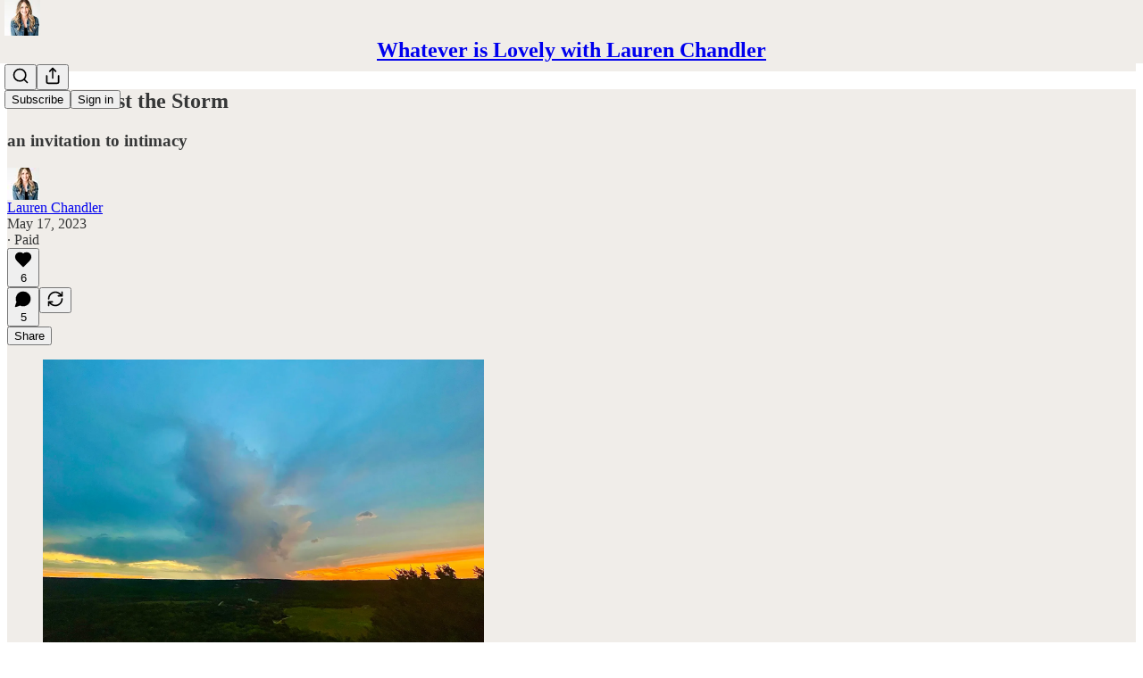

--- FILE ---
content_type: application/javascript; charset=UTF-8
request_url: https://laurenchandler.substack.com/cdn-cgi/challenge-platform/h/g/scripts/jsd/fc21b7e0d793/main.js?
body_size: 4727
content:
window._cf_chl_opt={oPNF3:'g'};~function(v5,P,B,G,x,W,z,J,E){v5=s,function(K,j,vZ,v4,c,l){for(vZ={K:512,j:533,c:530,l:556,h:573,f:570,R:585,n:497,i:531,Y:569,S:599},v4=s,c=K();!![];)try{if(l=-parseInt(v4(vZ.K))/1+parseInt(v4(vZ.j))/2+-parseInt(v4(vZ.c))/3*(-parseInt(v4(vZ.l))/4)+parseInt(v4(vZ.h))/5*(-parseInt(v4(vZ.f))/6)+-parseInt(v4(vZ.R))/7*(parseInt(v4(vZ.n))/8)+parseInt(v4(vZ.i))/9+-parseInt(v4(vZ.Y))/10*(parseInt(v4(vZ.S))/11),l===j)break;else c.push(c.shift())}catch(h){c.push(c.shift())}}(v,585286),P=this||self,B=P[v5(502)],G=g(),x={},x[v5(546)]='o',x[v5(511)]='s',x[v5(538)]='u',x[v5(580)]='z',x[v5(576)]='n',x[v5(566)]='I',x[v5(506)]='b',W=x,P[v5(516)]=function(K,j,h,R,vk,vN,vS,vd,Y,S,N,y,V,T){if(vk={K:586,j:500,c:532,l:586,h:500,f:494,R:584,n:549,i:549,Y:612,S:611,N:555,k:593,y:545},vN={K:606,j:555,c:554},vS={K:601,j:504,c:517,l:536},vd=v5,j===null||j===void 0)return R;for(Y=Z(j),K[vd(vk.K)][vd(vk.j)]&&(Y=Y[vd(vk.c)](K[vd(vk.l)][vd(vk.h)](j))),Y=K[vd(vk.f)][vd(vk.R)]&&K[vd(vk.n)]?K[vd(vk.f)][vd(vk.R)](new K[(vd(vk.i))](Y)):function(A,vP,I){for(vP=vd,A[vP(vN.K)](),I=0;I<A[vP(vN.j)];A[I+1]===A[I]?A[vP(vN.c)](I+1,1):I+=1);return A}(Y),S='nAsAaAb'.split('A'),S=S[vd(vk.Y)][vd(vk.S)](S),N=0;N<Y[vd(vk.N)];y=Y[N],V=O(K,j,y),S(V)?(T=V==='s'&&!K[vd(vk.k)](j[y]),vd(vk.y)===h+y?i(h+y,V):T||i(h+y,j[y])):i(h+y,V),N++);return R;function i(A,I,vc){vc=s,Object[vc(vS.K)][vc(vS.j)][vc(vS.c)](R,I)||(R[I]=[]),R[I][vc(vS.l)](A)}},z=v5(608)[v5(597)](';'),J=z[v5(612)][v5(611)](z),P[v5(552)]=function(K,j,va,vB,l,h,R,n){for(va={K:557,j:555,c:492,l:536,h:499},vB=v5,l=Object[vB(va.K)](j),h=0;h<l[vB(va.j)];h++)if(R=l[h],'f'===R&&(R='N'),K[R]){for(n=0;n<j[l[h]][vB(va.j)];-1===K[R][vB(va.c)](j[l[h]][n])&&(J(j[l[h]][n])||K[R][vB(va.l)]('o.'+j[l[h]][n])),n++);}else K[R]=j[l[h]][vB(va.h)](function(i){return'o.'+i})},E=function(vp,vD,vH,vA,ve,j,c,l){return vp={K:590,j:540},vD={K:501,j:501,c:501,l:536,h:501,f:498,R:564,n:536,i:564},vH={K:555},vA={K:555,j:564,c:601,l:504,h:517,f:517,R:504,n:517,i:513,Y:536,S:513,N:536,k:513,y:501,a:536,V:601,T:504,b:517,A:513,I:536,H:536,D:513,C:536,v0:501,v1:536,v2:536,v3:498},ve=v5,j=String[ve(vp.K)],c={'h':function(h,vT){return vT={K:578,j:564},h==null?'':c.g(h,6,function(f,vm){return vm=s,vm(vT.K)[vm(vT.j)](f)})},'g':function(R,i,Y,vX,S,N,y,V,T,A,I,H,D,C,v0,v1,v2,v3){if(vX=ve,R==null)return'';for(N={},y={},V='',T=2,A=3,I=2,H=[],D=0,C=0,v0=0;v0<R[vX(vA.K)];v0+=1)if(v1=R[vX(vA.j)](v0),Object[vX(vA.c)][vX(vA.l)][vX(vA.h)](N,v1)||(N[v1]=A++,y[v1]=!0),v2=V+v1,Object[vX(vA.c)][vX(vA.l)][vX(vA.f)](N,v2))V=v2;else{if(Object[vX(vA.c)][vX(vA.R)][vX(vA.n)](y,V)){if(256>V[vX(vA.i)](0)){for(S=0;S<I;D<<=1,i-1==C?(C=0,H[vX(vA.Y)](Y(D)),D=0):C++,S++);for(v3=V[vX(vA.S)](0),S=0;8>S;D=v3&1|D<<1,i-1==C?(C=0,H[vX(vA.N)](Y(D)),D=0):C++,v3>>=1,S++);}else{for(v3=1,S=0;S<I;D=D<<1|v3,C==i-1?(C=0,H[vX(vA.Y)](Y(D)),D=0):C++,v3=0,S++);for(v3=V[vX(vA.k)](0),S=0;16>S;D=v3&1|D<<1.63,C==i-1?(C=0,H[vX(vA.N)](Y(D)),D=0):C++,v3>>=1,S++);}T--,T==0&&(T=Math[vX(vA.y)](2,I),I++),delete y[V]}else for(v3=N[V],S=0;S<I;D=D<<1|v3&1,i-1==C?(C=0,H[vX(vA.a)](Y(D)),D=0):C++,v3>>=1,S++);V=(T--,0==T&&(T=Math[vX(vA.y)](2,I),I++),N[v2]=A++,String(v1))}if(''!==V){if(Object[vX(vA.V)][vX(vA.T)][vX(vA.b)](y,V)){if(256>V[vX(vA.A)](0)){for(S=0;S<I;D<<=1,i-1==C?(C=0,H[vX(vA.a)](Y(D)),D=0):C++,S++);for(v3=V[vX(vA.i)](0),S=0;8>S;D=D<<1.17|v3&1,i-1==C?(C=0,H[vX(vA.I)](Y(D)),D=0):C++,v3>>=1,S++);}else{for(v3=1,S=0;S<I;D=v3|D<<1,C==i-1?(C=0,H[vX(vA.H)](Y(D)),D=0):C++,v3=0,S++);for(v3=V[vX(vA.D)](0),S=0;16>S;D=D<<1|v3&1,i-1==C?(C=0,H[vX(vA.C)](Y(D)),D=0):C++,v3>>=1,S++);}T--,T==0&&(T=Math[vX(vA.v0)](2,I),I++),delete y[V]}else for(v3=N[V],S=0;S<I;D=1&v3|D<<1,C==i-1?(C=0,H[vX(vA.a)](Y(D)),D=0):C++,v3>>=1,S++);T--,0==T&&I++}for(v3=2,S=0;S<I;D=D<<1|v3&1,C==i-1?(C=0,H[vX(vA.v1)](Y(D)),D=0):C++,v3>>=1,S++);for(;;)if(D<<=1,i-1==C){H[vX(vA.v2)](Y(D));break}else C++;return H[vX(vA.v3)]('')},'j':function(h,vI,vg){return vI={K:513},vg=ve,null==h?'':''==h?null:c.i(h[vg(vH.K)],32768,function(f,vG){return vG=vg,h[vG(vI.K)](f)})},'i':function(R,i,Y,vF,S,N,y,V,T,A,I,H,D,C,v0,v1,v3,v2){for(vF=ve,S=[],N=4,y=4,V=3,T=[],H=Y(0),D=i,C=1,A=0;3>A;S[A]=A,A+=1);for(v0=0,v1=Math[vF(vD.K)](2,2),I=1;I!=v1;v2=H&D,D>>=1,0==D&&(D=i,H=Y(C++)),v0|=(0<v2?1:0)*I,I<<=1);switch(v0){case 0:for(v0=0,v1=Math[vF(vD.j)](2,8),I=1;I!=v1;v2=D&H,D>>=1,D==0&&(D=i,H=Y(C++)),v0|=(0<v2?1:0)*I,I<<=1);v3=j(v0);break;case 1:for(v0=0,v1=Math[vF(vD.c)](2,16),I=1;I!=v1;v2=H&D,D>>=1,0==D&&(D=i,H=Y(C++)),v0|=I*(0<v2?1:0),I<<=1);v3=j(v0);break;case 2:return''}for(A=S[3]=v3,T[vF(vD.l)](v3);;){if(C>R)return'';for(v0=0,v1=Math[vF(vD.h)](2,V),I=1;I!=v1;v2=H&D,D>>=1,D==0&&(D=i,H=Y(C++)),v0|=(0<v2?1:0)*I,I<<=1);switch(v3=v0){case 0:for(v0=0,v1=Math[vF(vD.j)](2,8),I=1;v1!=I;v2=D&H,D>>=1,0==D&&(D=i,H=Y(C++)),v0|=I*(0<v2?1:0),I<<=1);S[y++]=j(v0),v3=y-1,N--;break;case 1:for(v0=0,v1=Math[vF(vD.K)](2,16),I=1;v1!=I;v2=D&H,D>>=1,0==D&&(D=i,H=Y(C++)),v0|=(0<v2?1:0)*I,I<<=1);S[y++]=j(v0),v3=y-1,N--;break;case 2:return T[vF(vD.f)]('')}if(N==0&&(N=Math[vF(vD.K)](2,V),V++),S[v3])v3=S[v3];else if(y===v3)v3=A+A[vF(vD.R)](0);else return null;T[vF(vD.n)](v3),S[y++]=A+v3[vF(vD.i)](0),N--,A=v3,0==N&&(N=Math[vF(vD.j)](2,V),V++)}}},l={},l[ve(vp.j)]=c.h,l}(),M();function g(vl,vs){return vl={K:534,j:534},vs=v5,crypto&&crypto[vs(vl.K)]?crypto[vs(vl.j)]():''}function L(K,vz,v6){return vz={K:522},v6=v5,Math[v6(vz.K)]()<K}function Z(K,vY,vj,j){for(vY={K:532,j:557,c:496},vj=v5,j=[];null!==K;j=j[vj(vY.K)](Object[vj(vY.j)](K)),K=Object[vj(vY.c)](K));return j}function X(K,j,vU,vM,vE,vQ,v9,c,l,h){vU={K:547,j:558,c:577,l:495,h:548,f:574,R:583,n:577,i:559,Y:553,S:592,N:544,k:613,y:565,a:518,V:550,T:582,b:550,A:582,I:592,H:579,D:540,C:515},vM={K:571},vE={K:567,j:567,c:600,l:572},vQ={K:544},v9=v5,c=P[v9(vU.K)],console[v9(vU.j)](P[v9(vU.c)]),l=new P[(v9(vU.l))](),l[v9(vU.h)](v9(vU.f),v9(vU.R)+P[v9(vU.n)][v9(vU.i)]+v9(vU.Y)+c.r),c[v9(vU.S)]&&(l[v9(vU.N)]=5e3,l[v9(vU.k)]=function(vv){vv=v9,j(vv(vQ.K))}),l[v9(vU.y)]=function(vw){vw=v9,l[vw(vE.K)]>=200&&l[vw(vE.j)]<300?j(vw(vE.c)):j(vw(vE.l)+l[vw(vE.K)])},l[v9(vU.a)]=function(vu){vu=v9,j(vu(vM.K))},h={'t':e(),'lhr':B[v9(vU.V)]&&B[v9(vU.V)][v9(vU.T)]?B[v9(vU.b)][v9(vU.A)]:'','api':c[v9(vU.I)]?!![]:![],'payload':K},l[v9(vU.H)](E[v9(vU.D)](JSON[v9(vU.C)](h)))}function Q(vV,vL,c,l,h,f,R){vL=(vV={K:537,j:588,c:610,l:598,h:519,f:587,R:543,n:602,i:520,Y:607,S:541,N:587,k:509},v5);try{return c=B[vL(vV.K)](vL(vV.j)),c[vL(vV.c)]=vL(vV.l),c[vL(vV.h)]='-1',B[vL(vV.f)][vL(vV.R)](c),l=c[vL(vV.n)],h={},h=Ntxi4(l,l,'',h),h=Ntxi4(l,l[vL(vV.i)]||l[vL(vV.Y)],'n.',h),h=Ntxi4(l,c[vL(vV.S)],'d.',h),B[vL(vV.N)][vL(vV.k)](c),f={},f.r=h,f.e=null,f}catch(n){return R={},R.r={},R.e=n,R}}function M(w3,w2,w0,vx,K,j,c,l,h){if(w3={K:547,j:592,c:526,l:524,h:493,f:493,R:539,n:561,i:561},w2={K:526,j:524,c:561},w0={K:535},vx=v5,K=P[vx(w3.K)],!K)return;if(!m())return;(j=![],c=K[vx(w3.j)]===!![],l=function(vW,f){if(vW=vx,!j){if(j=!![],!m())return;f=Q(),X(f.r,function(R){U(K,R)}),f.e&&F(vW(w0.K),f.e)}},B[vx(w3.c)]!==vx(w3.l))?l():P[vx(w3.h)]?B[vx(w3.f)](vx(w3.R),l):(h=B[vx(w3.n)]||function(){},B[vx(w3.i)]=function(vo){vo=vx,h(),B[vo(w2.K)]!==vo(w2.j)&&(B[vo(w2.c)]=h,l())})}function s(w,u,r,t){return w=w-492,r=v(),t=r[w],t}function m(vq,v8,K,j,c){return vq={K:591,j:562},v8=v5,K=3600,j=e(),c=Math[v8(vq.K)](Date[v8(vq.j)]()/1e3),c-j>K?![]:!![]}function O(K,j,l,vi,vK,h,R){vK=(vi={K:546,j:505,c:563,l:563,h:494,f:609,R:505},v5);try{h=j[l]}catch(n){return'i'}if(h==null)return void 0===h?'u':'x';if(vK(vi.K)==typeof h)try{if(vK(vi.j)==typeof h[vK(vi.c)])return h[vK(vi.l)](function(){}),'p'}catch(i){}return K[vK(vi.h)][vK(vi.f)](h)?'a':h===K[vK(vi.h)]?'C':h===!0?'T':!1===h?'F':(R=typeof h,vK(vi.R)==R?o(K,h)?'N':'f':W[R]||'?')}function e(vJ,v7,K){return vJ={K:547,j:591},v7=v5,K=P[v7(vJ.K)],Math[v7(vJ.j)](+atob(K.t))}function v(w5){return w5='2287172pvPEiA,randomUUID,error on cf_chl_props,push,createElement,undefined,DOMContentLoaded,gAMiyvCgVM,contentDocument,/b/ov1/0.061998221592577896:1768480312:Cj9w2SrfZobe42R6vF5Z2SUkD6P22SFuOaJn0FUFdXo/,appendChild,timeout,d.cookie,object,__CF$cv$params,open,Set,location,event,oxFY5,/jsd/oneshot/fc21b7e0d793/0.061998221592577896:1768480312:Cj9w2SrfZobe42R6vF5Z2SUkD6P22SFuOaJn0FUFdXo/,splice,length,28cLsRzQ,keys,log,oPNF3,errorInfoObject,onreadystatechange,now,catch,charAt,onload,bigint,status,UHTeq3,270ZPloem,11256fmdTGl,xhr-error,http-code:,620UQEqTW,POST,source,number,_cf_chl_opt,qsiW8KcQGbIyS$Z0YJ6zro1xDEmtXpBdf7RUAOaVLenkH5lj-gFM2PN34v+ChwuT9,send,symbol,detail,href,/cdn-cgi/challenge-platform/h/,from,70qZpMVB,Object,body,iframe,sid,fromCharCode,floor,api,isNaN,riYFq1,toString,KljLg4,split,display: none,141779rtkFqS,success,prototype,contentWindow,GsWUx0,ntYsJ1,HnhLR9,sort,navigator,_cf_chl_opt;NaZoI3;Bshk0;IzgW1;qzjKa3;GBApq0;giyU9;KutOj0;QgiX4;Khftj4;Lfpaq4;zBhRN3;JSmY9;Ntxi4;oxFY5;TDAZ2;ldLC0,isArray,style,bind,includes,ontimeout,indexOf,addEventListener,Array,XMLHttpRequest,getPrototypeOf,218936huKmqB,join,map,getOwnPropertyNames,pow,document,chctx,hasOwnProperty,function,boolean,parent,/invisible/jsd,removeChild,[native code],string,398513yWNTxD,charCodeAt,postMessage,stringify,Ntxi4,call,onerror,tabIndex,clientInformation,jsd,random,jCNy9,loading,syUs3,readyState,cloudflare-invisible,error,Function,64668JaypTJ,4892562dlPyeP,concat'.split(','),v=function(){return w5},v()}function U(c,l,w4,vO,h,f){if(w4={K:592,j:600,c:575,l:527,h:589,f:551,R:600,n:507,i:514,Y:575,S:589,N:528,k:581,y:514},vO=v5,!c[vO(w4.K)])return;l===vO(w4.j)?(h={},h[vO(w4.c)]=vO(w4.l),h[vO(w4.h)]=c.r,h[vO(w4.f)]=vO(w4.R),P[vO(w4.n)][vO(w4.i)](h,'*')):(f={},f[vO(w4.Y)]=vO(w4.l),f[vO(w4.S)]=c.r,f[vO(w4.f)]=vO(w4.N),f[vO(w4.k)]=l,P[vO(w4.n)][vO(w4.y)](f,'*'))}function F(l,h,vf,vr,f,R,n,i,Y,S,N,k){if(vf={K:523,j:603,c:547,l:583,h:577,f:559,R:542,n:508,i:495,Y:548,S:574,N:544,k:613,y:596,a:596,V:525,T:577,b:605,A:605,I:568,H:577,D:594,C:604,v0:560,v1:503,v2:575,v3:521,vR:579,vn:540},vr=v5,!L(0))return![];R=(f={},f[vr(vf.K)]=l,f[vr(vf.j)]=h,f);try{n=P[vr(vf.c)],i=vr(vf.l)+P[vr(vf.h)][vr(vf.f)]+vr(vf.R)+n.r+vr(vf.n),Y=new P[(vr(vf.i))](),Y[vr(vf.Y)](vr(vf.S),i),Y[vr(vf.N)]=2500,Y[vr(vf.k)]=function(){},S={},S[vr(vf.y)]=P[vr(vf.h)][vr(vf.a)],S[vr(vf.V)]=P[vr(vf.T)][vr(vf.V)],S[vr(vf.b)]=P[vr(vf.h)][vr(vf.A)],S[vr(vf.I)]=P[vr(vf.H)][vr(vf.D)],S[vr(vf.C)]=G,N=S,k={},k[vr(vf.v0)]=R,k[vr(vf.v1)]=N,k[vr(vf.v2)]=vr(vf.v3),Y[vr(vf.vR)](E[vr(vf.vn)](k))}catch(y){}}function o(K,j,vR,vt){return vR={K:529,j:601,c:595,l:517,h:492,f:510},vt=v5,j instanceof K[vt(vR.K)]&&0<K[vt(vR.K)][vt(vR.j)][vt(vR.c)][vt(vR.l)](j)[vt(vR.h)](vt(vR.f))}}()